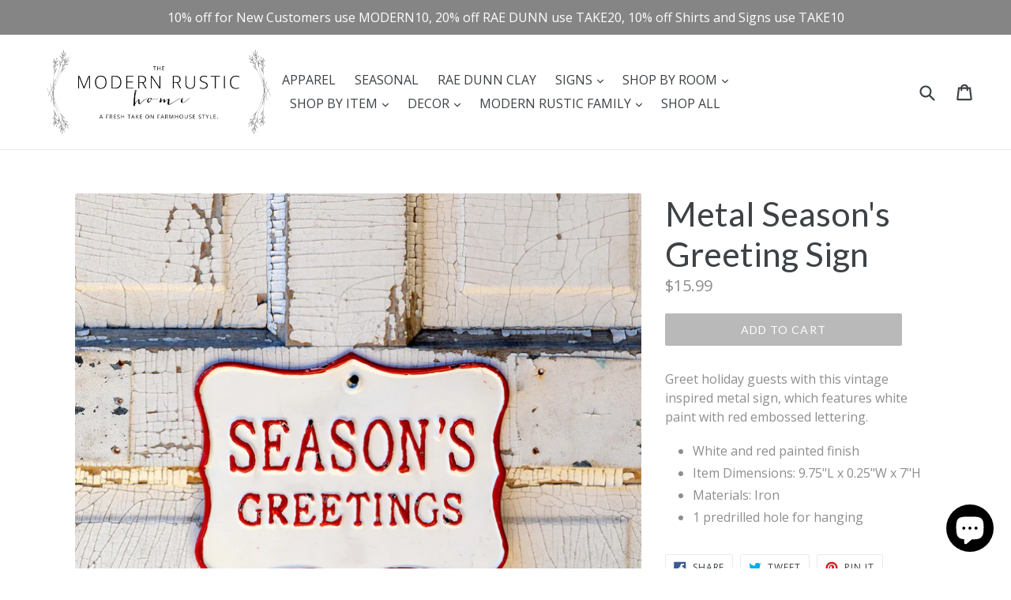

--- FILE ---
content_type: text/plain
request_url: https://www.google-analytics.com/j/collect?v=1&_v=j102&a=1749970090&t=pageview&_s=1&dl=https%3A%2F%2Fthemodernrustichome.com%2Fproducts%2Fmetal-fresh-cut-christmas-trees-sign&ul=en-us%40posix&dt=Metal%20Season%27s%20Greeting%20Sign%20%E2%80%93%20Modern%20Rustic%20Home&sr=1280x720&vp=1280x720&_u=KGBAAEADQAAAACAAI~&jid=766561868&gjid=1360156028&cid=2029112752.1768938436&tid=UA-87249409-1&_gid=1160656570.1768938436&_r=1&_slc=1&z=1201170879
body_size: -480
content:
2,cG-QQ0STP1RQ8